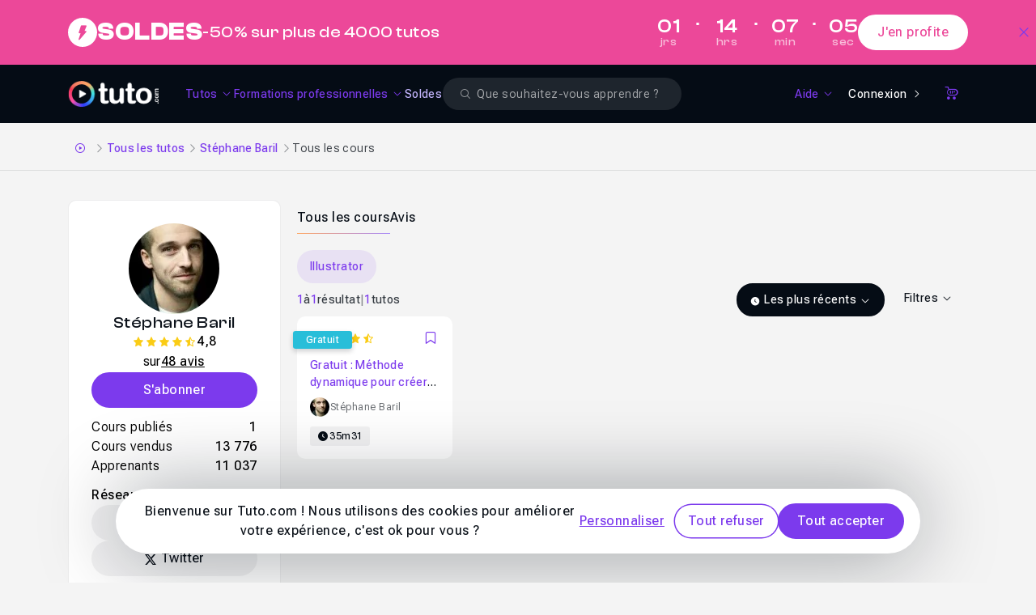

--- FILE ---
content_type: text/html; charset=UTF-8
request_url: https://fr.tuto.com/formateur/stefbaril.htm
body_size: 18903
content:
<!DOCTYPE html>
<html lang="fr">
    <head>
        <meta charset="utf-8">
        <title>Stéphane Baril formateur sur tuto.com avec 1 cours</title>
        <!-- Default favicon for browsers that do not support specific sizes or densities -->
        <link rel="icon" href="https://fr.tuto.com/favicon-light@1x.png" sizes="48x48" type="image/png">

        <script>
            if (window.matchMedia('(prefers-color-scheme: dark)').matches === true) {
                document.head.insertAdjacentHTML(
                    'beforeend',
                    '<link rel="mask-icon" href="https://fr.tuto.com/favicon-dark@1x.png" color="#050c15">' +
                    '<link rel="icon" href="https://fr.tuto.com/favicon-dark@1x.png" sizes="48x48" type="image/png">' +
                    '<link rel="icon" href="https://fr.tuto.com/favicon-dark@2x.png" sizes="96x96" type="image/png">' +
                    '<link rel="icon" href="https://fr.tuto.com/favicon-dark@3x.png" sizes="144x144" type="image/png">'
                )
            } else {
                document.head.insertAdjacentHTML(
                    'beforeend',
                    '<link rel="mask-icon" href="https://fr.tuto.com/favicon-light@1x.png" color="#ffffff">' +
                    '<link rel="icon" href="https://fr.tuto.com/favicon-light@1x.png" sizes="48x48" type="image/png">' +
                    '<link rel="icon" href="https://fr.tuto.com/favicon-light@2x.png" sizes="96x96" type="image/png">' +
                    '<link rel="icon" href="https://fr.tuto.com/favicon-light@3x.png" sizes="144x144" type="image/png">'
                )
            }
        </script>

        <meta http-equiv="Content-Type" content="text/html; charset=utf-8">
        <meta
                name="viewport"
                content="user-scalable=no,initial-scale=1.0,minimum-scale=1.0,maximum-scale=1.0,width=device-width">
        <meta
                name="mobile-web-app-capable"
                content="yes">
        <meta
                name="apple-mobile-web-app-status-bar-style"
                content="black">
        <meta
                http-equiv="X-UA-Compatible"
                content="IE=edge">

        <meta name="google-site-verification" content="bW9xD1_MgcFT9hsAXldim1uCH2Kmo5JdhMp_-jP-dN8" />

        <meta name="description" content="Stéphane Baril propose des cours depuis le 29/08/2014 et a produit 1 tuto en français. Ses formations portent sur Illustrator. À ce jour 13 776 tutos de Stéphane Baril ont été téléchargés, avec une note moyenne de 4,8/5 pour 48 votes." />
<link rel="canonical" title="Stéphane Baril formateur sur tuto.com avec 1 cours" href="https://fr.tuto.com/formateur/stefbaril.htm" />
    <script type="application/ld+json">{"@context":"https:\/\/schema.org","@type":"EducationalOrganization","@id":"https:\/\/www.wikidata.org\/wiki\/Q134875645","name":"Tuto.com","url":"https:\/\/fr.tuto.com\/","logo":"https:\/\/fr.tuto.com\/logo-bimi.svg","founder":{"@type":"Person","name":"Nicolas Chaunu","@id":"https:\/\/www.wikidata.org\/wiki\/Q134875747"},"sameAs":["https:\/\/www.linkedin.com\/school\/tuto-com\/","https:\/\/www.youtube.com\/tutoetformation","https:\/\/x.com\/tutofr","https:\/\/www.facebook.com\/tutoweecast","https:\/\/fr.trustpilot.com\/review\/fr.tuto.com","https:\/\/www.instagram.com\/cheztuto"],"foundingDate":"2009","description":"Tuto.com est une plateforme fran\u00e7aise de formation en ligne sp\u00e9cialis\u00e9e dans les comp\u00e9tences num\u00e9riques, cr\u00e9atives, techniques et IA.","address":{"@type":"PostalAddress","addressLocality":"Toulon","addressCountry":"FR"},"contactPoint":{"@type":"ContactPoint","telephone":"+33-1-84-80-80-29","email":"support@tuto.com","contactType":"customer support","availableLanguage":["French"]}}</script>
    <script type="application/ld+json">{"@context":"http:\/\/schema.org","@type":"ItemList","itemListElement":[{"@type":"ListItem","position":1,"item":{"@type":"Course","courseCode":47015,"url":"https:\/\/fr.tuto.com\/illustrator\/gratuit-methode-dynamique-pour-creer-une-carte-sous-illustrator,47015.html","name":"Gratuit : M\u00e9thode dynamique pour cr\u00e9er une carte sous Illustrator","description":"Dans ce tuto Illustrator gratuit, vous d&eacute;couvrirez une m&eacute;thode dynamique pour cr&eacute;er une carte sous Illustrator. Cette m&eacute;thode de cartographie fonctionne dans sa globalit&eacute; avec la version d&#39;Illustrator CS3 minimum (refonte des Symboles&hellip;) sinon, avec la majeure partie des versions depuis. La mise en place de cette technique est assez longue, mais son utilisation par la suite est tr&egrave;s rapide.&#8230;","image":"https:\/\/fr-images.tuto.net\/tuto\/thumb\/648\/288\/47015.jpg","isAccessibleForFree":true,"timeRequired":"PT35M31S","provider":{"@type":"Organization","name":"Tuto.com","sameAs":"https:\/\/fr.tuto.com\/"},"aggregateRating":{"@type":"AggregateRating","ratingValue":"4.7","reviewCount":48},"hasCourseInstance":[{"@type":"CourseInstance","courseMode":"Online","courseWorkload":"PT35M31S","instructor":[{"@type":"Person","name":"St\u00e9phane Baril","image":"https:\/\/images.tuto.net\/avatar\/contributor\/360\/360\/395704_originale.jpg"}]}],"offers":[{"@type":"Offer","category":"Free","priceCurrency":"EUR","price":0}]}}]}</script>
<meta name="apple-itunes-app" content="app-id=603098606" />
<link rel="preload" as="image" href="//images.tuto.net/ui/logo/tuto/logo-tuto-rvb-blanc.png" imagesrcset="//images.tuto.net/ui/logo/tuto/logo-tuto-rvb-blanc.png 1x,//images.tuto.net/ui/logo/tuto/logo-tuto-rvb-blanc@2x.png 2x,//images.tuto.net/ui/logo/tuto/logo-tuto-rvb-blanc@3x.png 3x,//images.tuto.net/ui/logo/tuto/logo-tuto-rvb-blanc@4x.png 4x" importance="high" />
<link rel="stylesheet preload prefetch" href="//static.tuto.net/tpl/v4.0/common/fonts/icons.css" as="style" type="text/css" media="all" importance="high" />
<link rel="preload" href="//static.tuto.net/tpl/v4.0/common/fonts/Roboto-flex2.woff2" as="font" type="font/woff2" importance="high" crossorigin="" />
<link rel="preload" href="//static.tuto.net/tpl/v4.0/common/fonts/ClashDisplay-Variable.woff2" as="font" type="font/woff2" importance="high" crossorigin="" />
<link rel="preload" as="image" href="//fr-images.tuto.net/tuto/thumb/412/183/47015.webp" imagesrcset="//fr-images.tuto.net/tuto/thumb/412/183/47015.webp 1x, //fr-images.tuto.net/tuto/thumb/824/366/47015.webp 2x" media="(max-width: 412px)" importance="high" fetchpriority="high" />
<link rel="preload" as="image" href="//fr-images.tuto.net/tuto/thumb/648/288/47015.webp" imagesrcset="//fr-images.tuto.net/tuto/thumb/648/288/47015.webp 1x, //fr-images.tuto.net/tuto/thumb/1296/576/47015.webp 2x" media="(min-width: 413px) and (max-width: 640px)" importance="high" fetchpriority="high" />
<link rel="preload" as="image" href="//fr-images.tuto.net/tuto/thumb/350/156/47015.webp" imagesrcset="//fr-images.tuto.net/tuto/thumb/350/156/47015.webp 1x, //fr-images.tuto.net/tuto/thumb/700/312/47015.webp 2x" media="(min-width: 641px) and (max-width: 768px)" importance="high" fetchpriority="high" />
<link rel="preload" as="image" href="//fr-images.tuto.net/tuto/thumb/312/139/47015.webp" imagesrcset="//fr-images.tuto.net/tuto/thumb/312/139/47015.webp 1x, //fr-images.tuto.net/tuto/thumb/624/278/47015.webp 2x" media="(min-width: 769px) and (max-width: 1024px)" importance="high" fetchpriority="high" />
<link rel="preload" as="image" href="//fr-images.tuto.net/tuto/thumb/294/131/47015.webp" imagesrcset="//fr-images.tuto.net/tuto/thumb/294/131/47015.webp 1x, //fr-images.tuto.net/tuto/thumb/588/262/47015.webp 2x" media="(min-width: 1025px) and (max-width: 1280px)" importance="high" fetchpriority="high" />
<link rel="preload" as="image" href="//fr-images.tuto.net/tuto/thumb/350/156/47015.webp" imagesrcset="//fr-images.tuto.net/tuto/thumb/350/156/47015.webp 1x, //fr-images.tuto.net/tuto/thumb/700/312/47015.webp 2x" media="(min-width: 1281px)" importance="high" fetchpriority="high" />

        <script type="application/javascript">
    dataLayer = [{"gtm_env":"production","tuto_url_static":"static.tuto.net","domain_language":"fr","facebookPixelID":"1649108242036252","facebookTrackingEventID":{"eventID":"1768816370-TRhpWUgY2w"}}];
</script>
    <!-- Google Tag Manager -->
    <script>(function(w,d,s,l,i){w[l]=w[l]||[];w[l].push({'gtm.start':
    new Date().getTime(),event:'gtm.js'});var f=d.getElementsByTagName(s)[0],
    j=d.createElement(s),dl=l!='dataLayer'?'&l='+l:'';j.async=true;j.src=
    'https://www.googletagmanager.com/gtm.js?id='+i+dl;f.parentNode.insertBefore(j,f);
    })(window,document,'script','dataLayer','GTM-M6W5KZ');</script>
    <!-- End Google Tag Manager -->


    <link rel="preconnect" href="https://www.gstatic.com">
    <link rel="preconnect" href="https://www.google-analytics.com">    <!-- Matomo Tag Manager -->
    <script>
        var _mtm = window._mtm = window._mtm || [];
        _mtm.push({'mtm.startTime': (new Date().getTime()), 'event': 'mtm.Start'});
        var d=document, g=d.createElement('script'), s=d.getElementsByTagName('script')[0];
        g.async=true; g.src='https://stats.tuto.com/js/container_UlgvTiYh.js'; s.parentNode.insertBefore(g,s);
    </script>
    <!-- End Matomo Tag Manager -->

        <meta name="expires" content="never" />
        <meta name="revisit-after" content="1 day" />

        <meta name="robots" content="max-image-preview:large">

        <link href="//static.tuto.net/tpl/v4.0/front/css/compiled/20260115144800-27e48c4767944df86aba4ed6e320c4ec.css" rel="stylesheet" type="text/css" media="all" />
<link href="//static.tuto.net/tpl/v4.0/common/fonts/icons.css?20260115150100" rel="stylesheet" type="text/css" media="all" />
<script type="text/javascript" src="//fr.tuto.com/js/tuto.me"></script>
<script type="text/javascript">var current_url = "https://fr.tuto.com/formateur/stefbaril.htm"; 
var tutoLang = {};
var cartItems = 0;
var sesameConfig = {cookieDomain:".tuto.com",cookieName:"tutocitronv2",googleConsentMode:true,cdn:"static.tuto.net",loadBar:true,job:[]};
window.LibraryMediator=function(){let e=!1,n=!1,a,r,t=new Promise(e=>{a=e}),i=new Promise(e=>{r=e}),o=Promise.all([t,i]);return{notifyReady:function(t){"Sesame"===t?(e=!0,a()):"GTM"===t&&(n=!0,r())},ready:o}}();
window.LibraryMediator.ready.then(() => {Sesame.init(sesameConfig);});
var staticRules = {
	'STATICURL': '//static.tuto.net/',
	'IMGURL': '//images.tuto.net/',
	'IMGFRURL': '//fr-images.tuto.net/',
	'IMGENURL': '//en-images.tuto.net/',
	'FONTURL': '//static.tuto.net/tpl/v4.0/common/fonts/',
	'LOTTIEWEBSVGURL': '//static.tuto.net/tpl/v4.0/common/js/lottie/lottie_svg.min.js',
	'LOTTIEANIMATIONSURL': {"favorite-primary":"\/\/fr.tuto.com\/public\/lottie\/bookmark-primary.json","favorite-white":"\/\/fr.tuto.com\/public\/lottie\/bookmark-white.json"},
	'STRIPEKEY': 'pk_live_kCRX1c1feWgfL69S4UfFYD1w',
};

var GlobalMap = new Map();
var itemToFocus = null;
var freeTutoUrl = 'https://fr.tuto.com/tuto-gratuit.htm'
if(typeof formConfig === "undefined") { window.formConfig = []; };  formConfig["modalExitPopup"] = [{"name":"email","rules":{"min_length":{"htmlRule":"minlength","message":"<span class=\"text-alert text-alert-error\"><span>Le champ doit contenir au moins 8 caract\u00e8res.<\/span><\/span>"},"valid_email":{"htmlRule":"pattern","message":"<span class=\"text-alert text-alert-error\"><span>Veuillez entrer une adresse e-mail valide<\/span><\/span>"},"type":{"htmlRule":"type","message":"<span class=\"text-alert text-alert-error\"><span>Veuillez entrer une adresse e-mail valide<\/span><\/span>"}}}];

if (typeof tutoLang === "undefined") {
    var tutoLang = {};
}
var tmp_ZjInohtE = []
tutoLang = {
  ...tutoLang,
  ...tmp_ZjInohtE
}</script>
    </head>
    <body class="is-mobile has-banner-top-mega overflow-x-hidden">
        <!-- Google Tag Manager (noscript) -->
    <noscript><iframe src="https://www.googletagmanager.com/ns.html?id=GTM-M6W5KZ"
    height="0" width="0" style="display:none;visibility:hidden"></iframe></noscript>
    <!-- End Google Tag Manager (noscript) -->

    <div class="ad-banner-padding"></div>

    
    <div id="banner-top-mega" class="banner-top as-banner-top asc-event cursor-pointer banner-mega bg-tuto-secondary-alpha-60"><div class="inner" data-id="1031"><div class="banner-left"><div class="banner-icon text-tuto-secondary-alpha-60"><i class="icon icon-filled-tuto-thunder"></i></div><div class="banner-title-description" data-as="link"><div class="banner-title">Soldes</div><div class="banner-description">-50% sur plus de 4000 tutos</div></div></div><div class="banner-right"><div class="banner-countdown js-countdown-container" data-as="link" data-end="2026-01-21 00:00:00"><div class="banner-countdown-digit"><span data-digit="days">01</span><small>jrs</small></div><div class="banner-countdown-separator"><span>&dot;</span></div><div class="banner-countdown-digit"><span data-digit="hours">13</span><small>hrs</small></div><div class="banner-countdown-separator"><span>&dot;</span></div><div class="banner-countdown-digit"><span data-digit="minutes">07</span><small>min</small></div><div class="banner-countdown-separator"><span>&dot;</span></div><div class="banner-countdown-digit"><span data-digit="seconds">09</span><small>sec</small></div></div><button class="btn btn-secondary btn-white btn-medium rounded-full"><span class="text-tuto-secondary-alpha-60">J'en profite</span></button></div></div><button class="btn btn-link btn-icon btn-icon-only icon-after btn-white btn-medium rounded-none" data-close="top-banner" title="Close"><span class="sr-only">Close</span><i class="icon icon-outlined-tuto-close" aria-hidden="true"></i></button></div><div class="navbar-container " id="navbar"  data-scroll-listener="tuto-main" data-parent="body"><nav class="navbar">
<button type="button"
                    class="tmm-toggle navbar-toggle"
                    aria-label="Ouvrir la navigation mobile">
                <span class="icon-bar"></span>
                <span class="icon-bar"></span>
            </button>
<div class="js-logo-area">
                <div class="tuto-logo-container js-logo">
                    <a href="/" class="navbar-tuto-logo" title="Tuto.com">
                        <picture><source srcset="//images.tuto.net/ui/logo/tuto/logo-tuto-rvb-blanc@4x.png 4x, //images.tuto.net/ui/logo/tuto/logo-tuto-rvb-blanc@3x.png 3x, //images.tuto.net/ui/logo/tuto/logo-tuto-rvb-blanc@2x.png 2x, //images.tuto.net/ui/logo/tuto/logo-tuto-rvb-blanc.png 1x" type="image/png" media="all"><img class="" alt="Tuto logo" width="130" height="38" loading="eager" fetchpriority="high" src="//images.tuto.net/ui/logo/tuto/logo-tuto-rvb-blanc.png" decoding="async"></picture>
                    </a>
                </div>
            </div>
<div class="navbar-menu">
<ul class="navbar-links">
<li class=""><button class="btn btn-link btn-white btn-medium rounded-none navbar-link-item enabled-tuto-menu has-dropdown" type="button" data-dropdown="tuto" data-icon-class="icon-outlined-tuto-tuto"><span>Tutos</span><i class="icon icon-outlined-tuto-arrow-down icon-down-rotate"></i></button></li>
<li class=""><button class="btn btn-link btn-white btn-medium rounded-none navbar-link-item enabled-tuto-menu has-dropdown" type="button" data-dropdown="formation" data-icon-class="icon-outlined-tuto-shapes"><span>Formations professionnelles</span><i class="icon icon-outlined-tuto-arrow-down icon-down-rotate"></i></button></li>
<li class=""><a class="btn btn-link btn-white btn-medium rounded-none navbar-link-item enabled-tuto-menu" href="https://fr.tuto.com/promos/" data-icon-class="icon-outlined-tuto-shapes" style="color:#C4B5FD;">Soldes</a></li>
</ul>
<div id="search-form" class="search-form-wrapper">
    <form action="https://fr.tuto.com/recherche/" method="post" autocomplete="off" data-empty-message="Veuillez renseigner un ou plusieurs mots clés pour votre recherche.">
        <div class="search-field-wrapper">
            <div class="form-group-wrapper input-glassed"><label for="search-glassed" class="form-input-label sr-only">Search</label><div class="form-input-wrapper form-input-wrapper-glassed"><i class="icon icon-filled-tuto-error-circle absolute addon-after invisible" id="search-glassed-error-icon"></i><input  id="search-glassed" type="search" name="q" placeholder="Que souhaitez-vous apprendre ?" value="" aria-describedby="search-glassed-error" size="32" class="form-input form-input-small form-input-glassed"><div class="form-input-search-icon-wrapper"><i class="icon icon-outlined-tuto-search"></i></div><div class="form-input-close-icon-wrapper invisible"><i class="icon icon-outlined-tuto-close"></i></div></div><span class="form-input-helper-container hidden" aria-live="assertive" id="search-glassed-error"></span></div>
        </div>
    </form>
</div><ul class="navbar-links-right">
<li class=""><button class="btn btn-link btn-white btn-medium rounded-none navbar-link-item enabled-tuto-menu has-dropdown" type="button" data-dropdown="help" data-icon-class="icon-outlined-tuto-help"><span>Aide</span><i class="icon icon-outlined-tuto-arrow-down icon-down-rotate"></i></button></li>
<li class=""><a class="btn btn-tertiary btn-icon icon-after inline-flex justify-center items-center btn-white btn-small rounded-full navbar-link-item" href="https://fr.tuto.com/connexion/?redirect=https://fr.tuto.com/formateur/stefbaril.htm">Connexion<i class="icon icon-outlined-tuto-arrow-right"></i></a></li>
<li class=""><a class="btn btn-link btn-icon btn-icon-only icon-after btn-white btn-small rounded-none navbar-link-item" href="https://fr.tuto.com/panier/" data-cart-link="true" title="Panier"><span class="sr-only">Panier</span><i class="icon icon-outlined-tuto-shop" aria-hidden="true"></i></a></li>
</ul>
</div>
</nav>
<div class="tuto-menu-popover js-tmd-wrapper"><div class="tuto-menu-content js-tmd-content"><div class="tuto-menu-background js-tmd-bg"></div><div class="absolute left-0 top-0"><section class="section section-tuto js-tmd-section " data-align="center" data-sizes="sm:640*1010,md:768*500,lg:1024*480,xl:1280*490,2xl:1400*490">
<div class="flyout-menu-content content">
<div data-tmm-section="tuto">
<div class="flyout-menu-row pb-6">
<div class="">
<a data-tmm-level="1" href="https://fr.tuto.com/tuto/" class="flyout-menu-big-icon-with-label-wrapper">
<span class="flyout-menu-big-icon-wrapper">
<i class="icon icon-outlined-tuto-tuto "></i>
</span>
<span class="flyout-menu-sub-title" data-tmm-data="label" data-tmm-triggerLink="tuto">Voir tous les tutos</span>
<span class="text-xs">
<i class="icon icon-outlined-tuto-arrow-right"></i>
</span>
</a>
</div>
</div>
<div class="flyout-menu-row">
<div class="flyout-menu-row-tuto">
<div class="tuto-links">
<div>
<div>
<div data-tmm-level="1" class="flyout-menu-sub-title mb-2"><span data-tmm-data="label" data-tmm-trigger-panel="creativite_design">Créativité & Design</span></div>
<div data-tmm-data="panel" data-tmm-panel="creativite_design" class="flyout-menu-list ">
<a class="btn btn-link btn-medium rounded-none flyout-menu-list-item" href="https://fr.tuto.com/tuto/photographie-retouche/" title="Photographie & Retouche">Photographie & Retouche</a>
<a class="btn btn-link btn-medium rounded-none flyout-menu-list-item" href="https://fr.tuto.com/tuto/3d/" title="3D">3D</a>
<a class="btn btn-link btn-medium rounded-none flyout-menu-list-item" href="https://fr.tuto.com/tuto/graphisme-print/" title="Graphisme & Print">Graphisme & Print</a>
<a class="btn btn-link btn-medium rounded-none flyout-menu-list-item" href="https://fr.tuto.com/tuto/video/" title="Réalisation & Montage vidéo">Réalisation & Montage vidéo</a>
<a class="btn btn-link btn-medium rounded-none flyout-menu-list-item" href="https://fr.tuto.com/tuto/audio-mao/" title="Audio & MAO">Audio & MAO</a>
<a class="btn btn-link btn-medium rounded-none flyout-menu-list-item" href="https://fr.tuto.com/tuto/dessin/" title="Dessin">Dessin</a>
<a class="btn btn-link btn-medium rounded-none flyout-menu-list-item" href="https://fr.tuto.com/tuto/animation-motion-design/" title="Animation & Motion design">Animation & Motion design</a>
<a class="btn btn-link btn-medium rounded-none flyout-menu-list-item" href="https://fr.tuto.com/tuto/ux-ui-design/" title="UX/UI design">UX/UI design</a>
<a class="btn btn-link btn-medium rounded-none flyout-menu-list-item" href="https://fr.tuto.com/tuto/digital-painting/" title="Digital painting">Digital painting</a>
<a class="btn btn-link btn-medium rounded-none flyout-menu-list-item" href="https://fr.tuto.com/tuto/cao/" title="CAO">CAO</a>
</div>
</div>
<div>
<div data-tmm-level="1" class="flyout-menu-sub-title mb-2"><span data-tmm-data="label" data-tmm-trigger-panel="developpement_it">Développement & IT</span></div>
<div data-tmm-data="panel" data-tmm-panel="developpement_it" class="flyout-menu-list ">
<a class="btn btn-link btn-medium rounded-none flyout-menu-list-item" href="https://fr.tuto.com/tuto/web/" title="Web">Web</a>
<a class="btn btn-link btn-medium rounded-none flyout-menu-list-item" href="https://fr.tuto.com/tuto/programmation/" title="Programmation">Programmation</a>
<a class="btn btn-link btn-medium rounded-none flyout-menu-list-item" href="https://fr.tuto.com/tuto/systeme-d-exploitation/" title="Système d'exploitation">Système d'exploitation</a>
<a class="btn btn-link btn-medium rounded-none flyout-menu-list-item" href="https://fr.tuto.com/tuto/serveur-administration-systemes/" title="Serveur & Administration Systèmes">Serveur & Administration Systèmes</a>
<a class="btn btn-link btn-medium rounded-none flyout-menu-list-item" href="https://fr.tuto.com/tuto/domotique-objets-connectes/" title="Domotique et Objets Connectés">Domotique et Objets Connectés</a>
<a class="btn btn-link btn-medium rounded-none flyout-menu-list-item" href="https://fr.tuto.com/tuto/game-design/" title="Game Design">Game Design</a>
</div>
</div>
<div>
<div data-tmm-level="1" class="flyout-menu-sub-title mb-2"><span data-tmm-data="label" data-tmm-trigger-panel="business_marketing">Business & Marketing</span></div>
<div data-tmm-data="panel" data-tmm-panel="business_marketing" class="flyout-menu-list ">
<a class="btn btn-link btn-medium rounded-none flyout-menu-list-item" href="https://fr.tuto.com/tuto/bureautique/" title="Bureautique">Bureautique</a>
<a class="btn btn-link btn-medium rounded-none flyout-menu-list-item" href="https://fr.tuto.com/tuto/ecommerce-emarketing/" title="Ecommerce & Emarketing">Ecommerce & Emarketing</a>
<a class="btn btn-link btn-medium rounded-none flyout-menu-list-item" href="https://fr.tuto.com/tuto/droit-numerique/" title="Droit Numérique">Droit Numérique</a>
<a class="btn btn-link btn-medium rounded-none flyout-menu-list-item" href="https://fr.tuto.com/tuto/business/" title="Business">Business</a>
</div>
</div>
<div>
<div data-tmm-level="1" class="flyout-menu-sub-title mb-2"><span data-tmm-data="label" data-tmm-trigger-panel="autres">Autres</span></div>
<div data-tmm-data="panel" data-tmm-panel="autres" class="flyout-menu-list ">
<a class="btn btn-link btn-medium rounded-none flyout-menu-list-item" href="https://fr.tuto.com/tuto/no-code/" title="No Code">No Code</a>
<a class="btn btn-link btn-medium rounded-none flyout-menu-list-item" href="https://fr.tuto.com/tuto/ia-generative/" title="IA Générative">IA Générative</a>
</div>
</div>
</div>
</div>
<div class="divider">
</div>
<div class="tuto-tags">
<div>
<div class="flyout-menu-sub-title mb-3">Logiciels populaires</div>
<div class="flyout-menu-sub-tags-block">
<a class="tag tag-link cursor-pointer tag tag-xs tag-link" href="/photoshop/">Photoshop</a>
<a class="tag tag-link cursor-pointer tag tag-xs tag-link" href="/after-effects/">After Effects</a>
<a class="tag tag-link cursor-pointer tag tag-xs tag-link" href="/blender/">Blender</a>
<a class="tag tag-link cursor-pointer tag tag-xs tag-link" href="/illustrator/">Illustrator</a>
<a class="tag tag-link cursor-pointer tag tag-xs tag-link" href="/sketchup/">SketchUp</a>
<a class="tag tag-link cursor-pointer tag tag-xs tag-link" href="/excel/">Excel</a>
<a class="tag tag-link cursor-pointer tag tag-xs tag-link" href="/lightroom/">Lightroom</a>
<a class="tag tag-link cursor-pointer tag tag-xs tag-link" href="/premiere/">Premiere</a>
<a class="tag tag-link cursor-pointer tag tag-xs tag-link" href="/affinity-photo/">Affinity Photo</a>
<a class="tag tag-link cursor-pointer tag tag-xs tag-link" href="/cinema-4d/">Cinema 4D</a>
</div>
<div class="flyout-menu-sub-title mb-3">Technos populaires</div>
<div class="flyout-menu-sub-tags-block">
<a class="tag tag-link cursor-pointer tag tag-xs tag-link" href="/css/">CSS</a>
<a class="tag tag-link cursor-pointer tag tag-xs tag-link" href="/javascript/">JavaScript</a>
<a class="tag tag-link cursor-pointer tag tag-xs tag-link" href="/html/">HTML</a>
<a class="tag tag-link cursor-pointer tag tag-xs tag-link" href="/php/">Php</a>
<a class="tag tag-link cursor-pointer tag tag-xs tag-link" href="/wordpress/">WordPress</a>
<a class="tag tag-link cursor-pointer tag tag-xs tag-link" href="/virtualbox/">VirtualBox</a>
<a class="tag tag-link cursor-pointer tag tag-xs tag-link" href="/react/">React</a>
<a class="tag tag-link cursor-pointer tag tag-xs tag-link" href="/jquery/">jQuery</a>
<a class="tag tag-link cursor-pointer tag tag-xs tag-link" href="/bootstrap/">Bootstrap</a>
<a class="tag tag-link cursor-pointer tag tag-xs tag-link" href="/laravel/">Laravel</a>
</div>
</div>
</div>
</div>
</div>
<div class="flyout-menu-separator"></div>
<div class="flyout-menu-row">
<div class="flex gap-x-4 items-center">
<div data-tmm-bottom>
<a class="btn btn-primary btn-white btn-small rounded-full inline-block" href="https://fr.tuto.com/abonnements/">Abonnement Tuto.com</a>
</div>
<div>
<span class="flyout-menu-bottom-line">Formez-vous toute l’année en illimité 🔥</span>
</div>
</div>
</div>
</div>
</div>
</section>
<section class="section section-formation js-tmd-section " data-align="left" data-sizes="sm:370*400,md:370*400,lg:370*470,xl:320*470,2xl:320*470">
<div class="flyout-menu-content content">
<div data-tmm-section="formation">
<div class="flyout-menu-row pb-6">
<div class="">
<a data-tmm-level="1" href="https://fr.tuto.com/parcours-pro.htm" class="flyout-menu-big-icon-with-label-wrapper">
<span class="flyout-menu-big-icon-wrapper">
<i class="icon icon-outlined-tuto-shapes "></i>
</span>
<span class="flyout-menu-sub-title" data-tmm-data="label" data-tmm-triggerLink="tuto">Voir toutes les formations</span>
<span class="text-xs">
<i class="icon icon-outlined-tuto-arrow-right"></i>
</span>
</a>
</div>
</div>
<div class="flyout-menu-row">
<div class="flex gap-x-8">
<div class="w-full">
<div>
<div>
<div data-tmm-level="1" class="flyout-menu-sub-title mb-2"><span data-tmm-data="label" data-tmm-trigger-panel="jobs">Les plus suivies</span></div>
<div data-tmm-data="panel" data-tmm-panel="jobs" class="flyout-menu-list ">
<a class="btn btn-link btn-medium rounded-none flyout-menu-list-item" href="https://fr.tuto.com/formation-photographe.htm" title="Photographe CPF"><span class="can-crop">Photographe</span> <span class="cpf-label">CPF</span></a>
<a class="btn btn-link btn-medium rounded-none flyout-menu-list-item" href="https://fr.tuto.com/formation-design-graphique.htm" title="Design Graphique CPF CPF"><span class="can-crop">Design Graphique CPF</span> <span class="cpf-label">CPF</span></a>
<a class="btn btn-link btn-medium rounded-none flyout-menu-list-item" href="https://fr.tuto.com/formation-digital-painter.htm" title="Digital Painter CPF"><span class="can-crop">Digital Painter</span> <span class="cpf-label">CPF</span></a>
<a class="btn btn-link btn-medium rounded-none flyout-menu-list-item" href="https://fr.tuto.com/formation-videaste.htm" title="Vidéaste CPF"><span class="can-crop">Vidéaste</span> <span class="cpf-label">CPF</span></a>
<a class="btn btn-link btn-medium rounded-none flyout-menu-list-item" href="https://fr.tuto.com/formation-graphiste-illustrator.htm" title="Graphiste Illustrator CPF"><span class="can-crop">Graphiste Illustrator</span> <span class="cpf-label">CPF</span></a>
<a class="btn btn-link btn-medium rounded-none flyout-menu-list-item" href="https://fr.tuto.com/formation-graphiste-photoshop.htm" title="Graphiste Photoshop CPF"><span class="can-crop">Graphiste Photoshop</span> <span class="cpf-label">CPF</span></a>
<a class="btn btn-link btn-medium rounded-none flyout-menu-list-item" href="https://fr.tuto.com/formation-developpeur-cpf-front-end.htm" title="Développeur Web Front-End éligible CPF CPF"><span class="can-crop">Développeur Web Front-End éligible CPF</span> <span class="cpf-label">CPF</span></a>
</div>
</div>
</div>
</div>
</div>
</div>
</div>
</div>
</section>
<section class="section section-help js-tmd-section " data-align="right" data-sizes="sm:300*270,md:300*270,lg:300*270,xl:300*270,2xl:300*270">
<div class="flyout-menu-content content">
<div data-tmm-section="help">
<div class="flyout-menu-row">
<div class="">
<div>
<div>
<div data-tmm-level="1" class="flyout-menu-sub-title mb-2"><span data-tmm-data="label" data-tmm-trigger-panel="help">Besoin d'aide ?</span></div>
<div data-tmm-data="panel" data-tmm-panel="help" class="flyout-menu-list ">
<a class="btn btn-link btn-medium rounded-none flyout-menu-list-item" href="https://aide.tuto.com/questions-frequentes" title="Les questions fréquentes">Les questions fréquentes</a>
<a class="btn btn-link btn-medium rounded-none flyout-menu-list-item" href="https://fr.tuto.com/proposer-un-cours.htm" title="Proposer un cours">Proposer un cours</a>
<a class="btn btn-link btn-medium rounded-none flyout-menu-list-item" href="https://aide.tuto.com/" title="Aide en ligne">Aide en ligne</a>
<a class="btn btn-link btn-medium rounded-none flyout-menu-list-item" href="https://aide.tuto.com/fr/articles/133750-contacter-l-equipe" title="Contacter l’équipe">Contacter l’équipe</a>
<a class="btn btn-link btn-medium rounded-none flyout-menu-list-item" href="https://aide.tuto.com/pour-un-bon-depart/pourquoi-se-former-sur-tutocom" title="Pourquoi vous former sur Tuto.com ?">Pourquoi vous former sur Tuto.com ?</a>
<a class="btn btn-link btn-medium rounded-none flyout-menu-list-item" href="https://fr.tuto.com/app/" title="Télécharger nos applications">Télécharger nos applications</a>
</div>
</div>
</div>
</div>
</div>
</div>
</div>
</section>
</div></div><span class="tuto-menu-caret js-tmd-caret"></span></div>    <div class="mobile-buttons" style="display:none">
        <button class="btn btn-link btn-icon btn-icon-only icon-after btn-white btn-large rounded-none" type="button" data-tmms-action="open" data-tmms-target="search-menu" title="Recherche"><span class="sr-only">Recherche</span><i class="icon icon-outlined-tuto-search" aria-hidden="true"></i></button>
        <a class="btn btn-link btn-icon btn-icon-only icon-after btn-white btn-large rounded-none" href="https://fr.tuto.com/connexion/?redirect=https://fr.tuto.com/formateur/stefbaril.htm" title="USER"><span class="sr-only">USER</span><i class="icon icon-outlined-tuto-user" aria-hidden="true"></i></a>
        <a class="btn btn-link btn-icon btn-icon-only icon-after btn-white btn-large rounded-none" href="https://fr.tuto.com/panier/" data-cart-link="true" title="Panier"><span class="sr-only">Panier</span><i class="icon icon-outlined-tuto-shop" aria-hidden="true"></i></a>
    </div></div>

<div id="tuto-main" class="profile-page">

    <div class="breadcrumb-border">
<div class="breadcrumb">
<nav aria-label="Breadcrumb" class="breadcrumb-inner">
<div class="breadcrumb-item breadcrumb-start">
<a class="btn btn-link btn-icon btn-icon-only icon-after btn-black btn-xs rounded-none breadcrumb-start" href="/" title="Tuto.com"><span class="sr-only">Tuto.com</span><i class="icon icon-logo-symbol" aria-hidden="true"></i></a>
</div>
<span class="breadcrumb-separator" aria-hidden="true"><i class="icon icon-outlined-tuto-arrow-right"></i></span>
<div class="breadcrumb-item">
<a class="btn btn-link btn-black btn-medium rounded-none font-medium" href="https://fr.tuto.com/tuto/">Tous les tutos</a>
</div>
<span class="breadcrumb-separator" aria-hidden="true"><i class="icon icon-outlined-tuto-arrow-right"></i></span>
<div class="breadcrumb-item">
<a class="btn btn-link btn-black btn-medium rounded-none font-medium" href="https://fr.tuto.com/formateur/stefbaril.htm">Stéphane Baril</a>
</div>
<span class="breadcrumb-separator" aria-hidden="true"><i class="icon icon-outlined-tuto-arrow-right"></i></span>
<div class="breadcrumb-item breadcrumb-end">
<span class="breadcrumb-current" aria-current="page">Tous les cours</span>
</div>
</nav>
</div>
</div>

    <div class="container-bg">
        <section class="container-fluid mx-auto">
            <div class="profile-content">
                <div class="profile-content-aside">
                    <div class="contributor-pane">
    <div class="contributor-aside-flex">
        <picture><source srcset="//images.tuto.net/avatar/contributor/112/112/395704_originale.webp 1x, //images.tuto.net/avatar/contributor/224/224/395704_originale.webp 2x, //images.tuto.net/avatar/contributor/336/336/395704_originale.webp 3x" type="image/webp" media="all"><source srcset="//images.tuto.net/avatar/contributor/112/112/395704_originale.jpg 1x, //images.tuto.net/avatar/contributor/224/224/395704_originale.jpg 2x, //images.tuto.net/avatar/contributor/336/336/395704_originale.jpg 3x" type="image/jpeg" media="all"><img class="rounded-full" alt="Stéphane Baril" loading="eager" width="112" height="112" src="//images.tuto.net/avatar/contributor/112/112/395704_originale.jpg" decoding="async" fetchpriority="low"></picture>        <div class="contributor-name">
            <div class="tooltip-container tooltip-neutral tooltip-bottom"><h1 class="heading text-xl black" data-tooltip-id="contributor-name-tooltip">Stéphane Baril</h1><div class="tooltip tooltip-arrow-center" id="tuto-title-tooltip" data-width-gap="none" data-position="bottom" data-alignment="center" role="tooltip">Stéphane Baril</div></div>        </div>
                <div class="contributor-rating">
            <div class="contributor-rating-stars-score">
                <div class="inline-flex"><i class="icon icon-filled-tuto-star text-tuto-secondary-gamma-50"></i><i class="icon icon-filled-tuto-star text-tuto-secondary-gamma-50"></i><i class="icon icon-filled-tuto-star text-tuto-secondary-gamma-50"></i><i class="icon icon-filled-tuto-star text-tuto-secondary-gamma-50"></i><i class="icon  icon-filled-tuto-star-half text-tuto-secondary-gamma-50"></i><span class="sr-only">4.8</span></div>                <div class="text-base font-medium">4,8</div>            </div>
            <div class="contributor-rating-total-label">
                <span>sur</span>
                <a class="btn btn-link btn-inline btn-black btn-medium rounded-none" href="https://fr.tuto.com/formateur/stefbaril-avis.htm">48 avis</a>            </div>
        </div>
                <div class="contributor-subscribe">
            <a class="btn btn-tertiary btn-black btn-medium rounded-full w-full text-center button-unsubscribe hidden" href="https://fr.tuto.com/formateur/stefbaril.htm" data-onclick="subscribeContributor" data-contributor-id="395704" data-action="unsubscribe">Abonné(e)</a><a class="btn btn-primary btn-medium rounded-full w-full text-center button-subscribe block" href="https://fr.tuto.com/formateur/stefbaril.htm" data-onclick="subscribeContributor" data-contributor-id="395704" data-action="subscribe">S'abonner</a>        </div>
                <div class="contributor-stats">
            <div>
                <span>Cours publiés</span>
                <span>1</span>
            </div>
            <div>
                                <span>Cours vendus</span>
                <span>13 776</span>
                            </div>
            <div>
                <span>Apprenants</span>
                <span>11 037</span>
            </div>
        </div>
                <div class="contributor-network">
            <div class="contributor-network-title">Réseaux</div>
            <a class="tag tag-filter tag-black w-full text-center js-tag" href="https://www.behance.net/sbaril" target="_tab">Site web</a><a class="tag tag-filter tag-black w-full text-center js-tag" href="https://twitter.com/sbaril" target="_tab"><i class="icon icon-common-x"></i> Twitter</a>        </div>
            </div>
</div>
                </div>
                <div class="profile-content-main">
                    <div class="tabs-wrapper"><div class="relative"><ul class="tabs-container"><li class="tab-item tab-item-active"><a href="#content-all-courses" class="tab-item-link tab-item-light" tabindex=-1 data-tab-id="tab-all-courses" id="tab-all-courses" data-tab-action="openUrl" data-tab-action-params="url://fr.tuto.com/formateur/stefbaril.htm">Tous les cours</a></li><li class="tab-item "><a href="#content-reviews" class="tab-item-link tab-item-light" tabindex=-1 data-tab-id="tab-reviews" id="tab-reviews" data-tab-action="openUrl" data-tab-action-params="url://fr.tuto.com/formateur/stefbaril-avis.htm">Avis</a></li></ul><span class="tabs-underline hidden"></span></div><div class="tabs-content-wrapper js-tabs-content-wrapper"><div class="tab-content-panel content-is-active" id="content-all-courses"></div><div class="tab-content-panel" id="content-reviews"></div></div></div>                    <template id="search-filter-panel-template">
<div class="filter-panel" id="search-filter-panel">
    <div class="filter-panel-top">
        <div class="heading text-3xl text-fluid black filter-panel-title">__Filtres__</div>        <button class="btn btn-link btn-icon btn-icon-only icon-after btn-black btn-medium rounded-none filter-panel-close" data-action="close-filter-panel" title="__FERMER__"><span class="sr-only">__FERMER__</span><i class="icon icon-outlined-tuto-close" aria-hidden="true"></i></button>    </div>
    <div class="filter-panel-content">
        <template id="filter-panel-drawer-template">
            <div class="filter-panel-drawer">
                <div class="filter-panel-drawer-header">
                    <div class="heading text-base text-fluid black filter-panel-drawer-title font-sans">__REPLACE_ME__</div>                    <i class="icon icon-outlined-tuto-arrow-down icon-rotate"></i>                </div>
                <div class="filter-panel-drawer-content"><ul></ul></div>
            </div>
        </template>
    </div>
    <div class="filter-panel-bottom">
        <button class="btn btn-primary btn-medium rounded-full filter-panel-submit" data-action="submit-filter-panel" fullWidth>Appliquer</button>        <button class="btn btn-secondary btn-medium rounded-full filter-panel-submit" data-action="close-filter-panel" fullWidth>Annuler</button>    </div>
</div>
</template>
<div class="tuto-grid-content">
            <div class="tuto-grid-tags">
            <div class="inner">
                
<section class="grid-tags-carousel-wrapper carousel-gradient-right carousel-gradient-left before:opacity-0 after:opacity-100 js-carousel-main-wrapper"  id="grid-tags-carousel" data-carousel-type="grid-tags" data-button-visibility="auto" data-carousel-direction="horizontal" aria-roledescription="carousel" aria-label="Carousel">
    <div class="carousel-nav-button carousel-nav-prev hidden">
        <button class="btn btn-link btn-icon btn-icon-only icon-after btn-purple btn-medium rounded-none js-carousel-nav-prev" title="précédent"><span class="sr-only">précédent</span><i class="icon icon-outlined-tuto-arrow-left" aria-hidden="true"></i></button>
</div>
    <div class="grid-tags-content-container js-carousel-sliding-container" aria-live="polite">
        <a class="tag tag-filter tag-small js-carousel-item-wrapper" href="https://fr.tuto.com/formateur/stefbaril.htm?s=2" title="Illustrator">Illustrator</a>
    </div>
    <div class="carousel-nav-button carousel-nav-next hidden">
        <button class="btn btn-link btn-icon btn-icon-only icon-after btn-purple btn-medium rounded-none js-carousel-nav-next" title="suivant"><span class="sr-only">suivant</span><i class="icon icon-outlined-tuto-arrow-right" aria-hidden="true"></i></button>
</div>
</section>
            </div>
        </div>
        <div class="tuto-grid-top">
                    <div class="tuto-grid-pagination-label">
            <div class="pagination-count-wrapper"><span class="pagination-count-item">1</span><span>à</span><span class="pagination-count-item">1</span><span>résultat</span><span class="pagination-count-separator">|</span><span class="pagination-count-item">1</span><span>tutos</span></div>            </div>                <div class="tuto-grid-filters"><div class="dropdown tuto-dropdown is-select-on-small-screens dropdown-right dropdown-select dropdown-secondary dropdown-small" id="dropdown-tutos-loop-sort-dropdown"  data-hierarchy="secondary" data-size="small" data-name="o" data-redirect="GET">
<div class="dropdown-trigger">
<div class="form-group-wrapper"><label for="select-tutos-loop-sort-dropdown" class="form-input-label">Trier par</label><div class="form-input-wrapper"> <select  id="select-tutos-loop-sort-dropdown" name="o" onchange="window.location.href=this.value;" aria-describedby="select-tutos-loop-sort-dropdown-error" class="form-input form-input-medium xl:hidden as-btn as-btn--small as-btn--secondary as-btn--small"><option value="https://fr.tuto.com/formateur/stefbaril.htm?o=2" label="Les plus récents" selected="selected">Les plus récents</option><option value="https://fr.tuto.com/formateur/stefbaril.htm?o=1" label="Les plus suivis">Les plus suivis</option><option value="https://fr.tuto.com/formateur/stefbaril.htm?o=3" label="Les mieux notés">Les mieux notés</option></select><div class="form-input-arrow-down-icon-wrapper"><i class="icon icon-outlined-tuto-arrow-down"></i></div></div></div><button class="btn btn-secondary btn-icon icon-before inline-flex justify-center items-center btn-icon icon-after inline-flex justify-center items-center btn-small rounded-full hidden-on-small-screens" type="button"><i class="icon icon-filled-tuto-time"></i><span data-current>Les plus récents</span><i class="icon icon-outlined-tuto-arrow-down"></i></button>
</div>
<div class="dropdown-content">
<div class="dropdown-inner">
<ul data-type="select" data-caret-position="right">
<li class="dropdown-section-item">
<button class="btn btn-link btn-icon icon-before inline-flex justify-center items-center btn-black btn-small rounded-none selected" type="button" data-select-id="select-tutos-loop-sort-dropdown" data-action="set-option" data-value="https://fr.tuto.com/formateur/stefbaril.htm?o=2"><i class="icon icon-filled-tuto-time"></i>Les plus récents</button>
</li>
<li class="dropdown-section-item">
<button class="btn btn-link btn-icon icon-before inline-flex justify-center items-center btn-black btn-small rounded-none" type="button" data-select-id="select-tutos-loop-sort-dropdown" data-action="set-option" data-value="https://fr.tuto.com/formateur/stefbaril.htm?o=1"><i class="icon icon-outlined-tuto-trending"></i>Les plus suivis</button>
</li>
<li class="dropdown-section-item">
<button class="btn btn-link btn-icon icon-before inline-flex justify-center items-center btn-black btn-small rounded-none" type="button" data-select-id="select-tutos-loop-sort-dropdown" data-action="set-option" data-value="https://fr.tuto.com/formateur/stefbaril.htm?o=3"><i class="icon icon-filled-tuto-star"></i>Les mieux notés</button>
</li>
</ul>
</div>
</div>
</div>
<div class="dropdown tuto-dropdown dropdown-right dropdown-filter dropdown-tertiary dropdown-black dropdown-small" id="dropdown-tuto-search-filters"  data-name="tutorial_grid_filter" data-redirect="GET">
<div class="dropdown-trigger">
<div class="form-group-wrapper"><label for="select-tuto-search-filters" class="form-input-label">Trier par</label><div class="form-input-wrapper"> <select  id="select-tuto-search-filters" name="tutorial_grid_filter" onchange="window.location.href=this.value;" aria-describedby="select-tuto-search-filters-error" class="form-input form-input-medium hidden"><option value="1" label="Gratuit">Gratuit</option><option value="1" label="En promo">En promo</option><option value="10" label="Débutant">Débutant</option><option value="20" label="Intermédiaire">Intermédiaire</option><option value="30" label="Avancé">Avancé</option><option value="0-15" label="<15min"><15min</option><option value="15-30" label="15-30min">15-30min</option><option value="30-60" label="30-60min">30-60min</option><option value="60" label=">60min">>60min</option><option value="fr" label="Français">Français</option><option value="en" label="Anglais">Anglais</option></select><div class="form-input-arrow-down-icon-wrapper"><i class="icon icon-outlined-tuto-arrow-down"></i></div></div></div><button class="btn btn-tertiary btn-icon icon-after inline-flex justify-center items-center btn-black btn-small rounded-full" type="button">Filtres <i class="icon icon-outlined-tuto-arrow-down"></i></button>
</div>
<div class="dropdown-content">
<div class="dropdown-inner">
<ul data-type="filter" data-caret-position="right">
<li class="dropdown-section-title js-toggle-dropdown-section" data-idx="0">
Type
<i class="icon icon-outlined-tuto-arrow-down ml-auto"></i>
</li>
<li class="dropdown-section-content" data-idx="0">
<ul>
<li class="dropdown-section-item">
<div class="form-group-wrapper input-black"><div class="form-choice-wrapper"><input  type="checkbox" name="ft" class="form-input form-input-xs" id="t-free" value="1" data-action="set-filter"><label for="t-free" class="form-group-label">Gratuit</label></div><span class="form-input-helper-container hidden" aria-live="assertive" id="ft-error"></span></div>
</li>
<li class="dropdown-section-item">
<div class="form-group-wrapper input-black"><div class="form-choice-wrapper"><input  type="checkbox" name="pr" class="form-input form-input-xs" id="t-sales" value="1" data-action="set-filter"><label for="t-sales" class="form-group-label">En promo</label></div><span class="form-input-helper-container hidden" aria-live="assertive" id="pr-error"></span></div>
</li>
</ul>
</li>
<li class="dropdown-section-separator"></li>
<li class="dropdown-section-title js-toggle-dropdown-section" data-idx="1">
Niveau
<i class="icon icon-outlined-tuto-arrow-down ml-auto"></i>
</li>
<li class="dropdown-section-content" data-idx="1">
<ul>
<li class="dropdown-section-item">
<div class="form-group-wrapper input-black"><div class="form-choice-wrapper"><input  type="checkbox" name="le[]" class="form-input form-input-xs" id="l-beginner" value="10" data-action="set-filter"><label for="l-beginner" class="form-group-label">Débutant</label></div><span class="form-input-helper-container hidden" aria-live="assertive" id="le[]-error"></span></div>
</li>
<li class="dropdown-section-item">
<div class="form-group-wrapper input-black"><div class="form-choice-wrapper"><input  type="checkbox" name="le[]" class="form-input form-input-xs" id="l-intermediate" value="20" data-action="set-filter"><label for="l-intermediate" class="form-group-label">Intermédiaire</label></div><span class="form-input-helper-container hidden" aria-live="assertive" id="le[]-error"></span></div>
</li>
<li class="dropdown-section-item">
<div class="form-group-wrapper input-black"><div class="form-choice-wrapper"><input  type="checkbox" name="le[]" class="form-input form-input-xs" id="l-advanced" value="30" data-action="set-filter"><label for="l-advanced" class="form-group-label">Avancé</label></div><span class="form-input-helper-container hidden" aria-live="assertive" id="le[]-error"></span></div>
</li>
</ul>
</li>
<li class="dropdown-section-separator"></li>
<li class="dropdown-section-title js-toggle-dropdown-section" data-idx="2">
Durée
<i class="icon icon-outlined-tuto-arrow-down ml-auto"></i>
</li>
<li class="dropdown-section-content" data-idx="2">
<ul>
<li class="dropdown-section-item">
<div class="form-group-wrapper input-black"><div class="form-choice-wrapper"><input  type="checkbox" name="d[]" class="form-input form-input-xs" id="d-0" value="0-15" data-action="set-filter"><label for="d-0" class="form-group-label"><15min</label></div><span class="form-input-helper-container hidden" aria-live="assertive" id="d[]-error"></span></div>
</li>
<li class="dropdown-section-item">
<div class="form-group-wrapper input-black"><div class="form-choice-wrapper"><input  type="checkbox" name="d[]" class="form-input form-input-xs" id="d-1" value="15-30" data-action="set-filter"><label for="d-1" class="form-group-label">15-30min</label></div><span class="form-input-helper-container hidden" aria-live="assertive" id="d[]-error"></span></div>
</li>
<li class="dropdown-section-item">
<div class="form-group-wrapper input-black"><div class="form-choice-wrapper"><input  type="checkbox" name="d[]" class="form-input form-input-xs" id="d-2" value="30-60" data-action="set-filter"><label for="d-2" class="form-group-label">30-60min</label></div><span class="form-input-helper-container hidden" aria-live="assertive" id="d[]-error"></span></div>
</li>
<li class="dropdown-section-item">
<div class="form-group-wrapper input-black"><div class="form-choice-wrapper"><input  type="checkbox" name="d[]" class="form-input form-input-xs" id="d-3" value="60" data-action="set-filter"><label for="d-3" class="form-group-label">>60min</label></div><span class="form-input-helper-container hidden" aria-live="assertive" id="d[]-error"></span></div>
</li>
</ul>
</li>
<li class="dropdown-section-separator"></li>
<li class="dropdown-section-title js-toggle-dropdown-section" data-idx="3">
Langue
<i class="icon icon-outlined-tuto-arrow-down ml-auto"></i>
</li>
<li class="dropdown-section-content" data-idx="3">
<ul>
<li class="dropdown-section-item">
<div class="form-group-wrapper input-black"><div class="form-choice-wrapper"><input  type="checkbox" name="lg[]" class="form-input form-input-xs" id="t-language-fr" value="fr" data-action="set-filter"><label for="t-language-fr" class="form-group-label">Français</label></div><span class="form-input-helper-container hidden" aria-live="assertive" id="lg[]-error"></span></div>
</li>
<li class="dropdown-section-item">
<div class="form-group-wrapper input-black"><div class="form-choice-wrapper"><input  type="checkbox" name="lg[]" class="form-input form-input-xs" id="t-language-en" value="en" data-action="set-filter"><label for="t-language-en" class="form-group-label">Anglais</label></div><span class="form-input-helper-container hidden" aria-live="assertive" id="lg[]-error"></span></div>
</li>
</ul>
</li>
<li class="dropdown-section-separator"></li>
</ul>
</div>
</div>
</div>
</div>    </div>    <div class="tuto-grid-tutorials">
        <article class="card js-card js-carousel-item-wrapper card-tuto" data-card-type="tuto"><div class="card-thumb js-card-thumb"><picture><source srcset="//fr-images.tuto.net/tuto/thumb/412/183/47015.webp 1x, //fr-images.tuto.net/tuto/thumb/824/366/47015.webp 1.1x" type="image/webp" media="(max-width: 412px)"><source srcset="//fr-images.tuto.net/tuto/thumb/412/183/47015.jpg 1x, //fr-images.tuto.net/tuto/thumb/824/366/47015.jpg 1.1x" type="image/jpeg" media="(max-width: 412px)"><source srcset="//fr-images.tuto.net/tuto/thumb/648/288/47015.webp 1x, //fr-images.tuto.net/tuto/thumb/1296/576/47015.webp 1.1x" type="image/webp" media="(max-width: 640px)"><source srcset="//fr-images.tuto.net/tuto/thumb/648/288/47015.jpg 1x, //fr-images.tuto.net/tuto/thumb/1296/576/47015.jpg 1.1x" type="image/jpeg" media="(max-width: 640px)"><source srcset="//fr-images.tuto.net/tuto/thumb/350/156/47015.webp 1x, //fr-images.tuto.net/tuto/thumb/700/312/47015.webp 1.1x" type="image/webp" media="(max-width: 768px)"><source srcset="//fr-images.tuto.net/tuto/thumb/350/156/47015.jpg 1x, //fr-images.tuto.net/tuto/thumb/700/312/47015.jpg 1.1x" type="image/jpeg" media="(max-width: 768px)"><source srcset="//fr-images.tuto.net/tuto/thumb/312/139/47015.webp 1x, //fr-images.tuto.net/tuto/thumb/624/278/47015.webp 1.1x" type="image/webp" media="(max-width: 1024px)"><source srcset="//fr-images.tuto.net/tuto/thumb/312/139/47015.jpg 1x, //fr-images.tuto.net/tuto/thumb/624/278/47015.jpg 1.1x" type="image/jpeg" media="(max-width: 1024px)"><source srcset="//fr-images.tuto.net/tuto/thumb/294/131/47015.webp 1x, //fr-images.tuto.net/tuto/thumb/588/262/47015.webp 1.1x" type="image/webp" media="(max-width: 1280px)"><source srcset="//fr-images.tuto.net/tuto/thumb/294/131/47015.jpg 1x, //fr-images.tuto.net/tuto/thumb/588/262/47015.jpg 1.1x" type="image/jpeg" media="(max-width: 1280px)"><source srcset="//fr-images.tuto.net/tuto/thumb/350/156/47015.webp 1x, //fr-images.tuto.net/tuto/thumb/700/312/47015.webp 1.1x" type="image/webp" media="all"><source srcset="//fr-images.tuto.net/tuto/thumb/350/156/47015.jpg 1x, //fr-images.tuto.net/tuto/thumb/700/312/47015.jpg 1.1x" type="image/jpeg" media="all"><img class="rounded-t-lg absolute top-0 left-0 w-full h-full object-cover" alt="Gratuit : Méthode dynamique pour créer une carte sous Illustrator" width="648" height="288" src="//fr-images.tuto.net/tuto/thumb/648/288/47015.jpg" loading="eager" fetchpriority="high" decoding="sync"></picture><span class="card-thumb-overlay"><i class="icon icon-filled-tuto-play text-white text-2xl"></i></span><div class="absolute top-4 -left-[0.3125rem]"><span class="badge badge-solid badge-secondary-delta badge-xs badge-shadow">Gratuit</span></div></div><div class="card-rating-favorite card-tuto-info"><div class="inline-flex"><i class="icon icon-filled-tuto-star text-tuto-secondary-gamma-50"></i><i class="icon icon-filled-tuto-star text-tuto-secondary-gamma-50"></i><i class="icon icon-filled-tuto-star text-tuto-secondary-gamma-50"></i><i class="icon icon-filled-tuto-star text-tuto-secondary-gamma-50"></i><i class="icon  icon-filled-tuto-star-half text-tuto-secondary-gamma-50"></i><span class="sr-only">4.7291666666667</span></div><button class="btn btn-link btn-icon btn-icon-only icon-after btn-black btn-medium rounded-none card-tuto-bookmark ml-auto js-card-button" data-id-tuto="47015" title="Favori"><span class="sr-only">Favori</span><i class="icon icon-outlined-tuto-bookmark leading-none" aria-hidden="true"></i></button></div><div class="tooltip-container tooltip-neutral tooltip-bottom card-tuto-tooltip-title"><h3 class="heading text-4xl black card-tuto-title" data-tooltip-id="YoHjEmwK"><a class="btn btn-link btn-black btn-medium rounded-none card-tuto-link card-tuto-link-heading bg-transparent js-card-tuto-link" href="https://fr.tuto.com/illustrator/gratuit-methode-dynamique-pour-creer-une-carte-sous-illustrator,47015.html">Gratuit : Méthode dynamique pour créer une carte sous Illustrator</a></h3><div class="tooltip tooltip-arrow-center card-tuto-tooltip-title" id="YoHjEmwK" data-position="bottom" data-alignment="center" role="tooltip">Gratuit : Méthode dynamique pour créer une carte sous Illustrator</div></div><div class="card-contributors card-tuto-pre-footer"><div class="card-tuto-contributors"><div class="card-tuto-contributors-avatars"><div class="avatar avatar-3xl avatar-fluid" ><picture><source srcset="//images.tuto.net/avatar/contributor/42/42/395704_originale.webp 1x, //images.tuto.net/avatar/contributor/84/84/395704_originale.webp 1.1x" type="image/webp" media="all"><source srcset="//images.tuto.net/avatar/contributor/42/42/395704_originale.jpg 1x, //images.tuto.net/avatar/contributor/84/84/395704_originale.jpg 1.1x" type="image/jpeg" media="all"><img class="rounded-full" width="42" height="42" loading="eager" fetchpriority="high" alt="Stéphane Baril" src="//images.tuto.net/avatar/contributor/42/42/395704_originale.jpg" decoding="async"></picture></div></div><div class="card-tuto-contributors-links"><a class="btn btn-link btn-black btn-medium rounded-none card-tuto-contributor-link js-tooltip-target" href="https://fr.tuto.com/formateur/stefbaril.htm">Stéphane Baril</a></div></div></div><div class="card-tuto-footer"><span class="badge-duration"><i class="icon icon-filled-tuto-time"></i><span>35m31</span></span></div></article>    </div>    <div class="tuto-grid-bottom">
            </div></div>                                    </div>
            </div>
        </section>
    </div>

        <div class="pre-footer pre-footer-contributor-profile">
        <div class="container-fluid mx-auto"><div class="contributor-profile-pre-footer-content pre-footer-content text-white"><div class="row-1"><h3 class="heading text-xl text-fluid black text-white mb-5">Son parcours professionnel</h3><div class="contributor-text"><p>Expert Design chez Adobe Systems France. Membre de Wisibility.com. Co-auteur avec Naïts du livre "Colorisation de BD du traditionnel au numérique chez Eyrolles.</p>
</div><button class="btn btn-link btn-inline btn-white btn-small rounded-none mt-4" data-toggle="ContributorText"><span class="show-more text-white text-opacity-80">Lire la suite</span><span class="show-less text-white text-opacity-80 hidden">Masquer la suite</span><i class="icon icon-outlined-tuto-arrow-down ml-1"></i></button></div><div class="hidden row-1-2"></div><div class="row-2"><h3 class="heading text-xl text-fluid black text-white mb-5">Activité sur Tuto.com</h3><p>Stéphane Baril propose des cours depuis le 29/08/2014 et a produit 1 tuto en français. Ses formations portent sur Illustrator. À ce jour 13 776 tutos de Stéphane Baril ont été téléchargés, avec une note moyenne de 4,8/5 pour 48 votes.</p>
</div></div></div></div>    </div>

    
<footer class="footer"  data-context="default">
    <div class="footer-content">
    <div class="fc-grid">
        <div class="fc-grid-item fc-grid-item-1">
            <div class="footer-logo-lang">
                <div><a href="/" title="Tuto"><picture><source srcset="//images.tuto.net/ui/logo/tuto/logo-tuto-rvb-blanc@4x.png 4x, //images.tuto.net/ui/logo/tuto/logo-tuto-rvb-blanc@3x.png 3x, //images.tuto.net/ui/logo/tuto/logo-tuto-rvb-blanc@2x.png 2x, //images.tuto.net/ui/logo/tuto/logo-tuto-rvb-blanc.png 1x" type="image/png" media="all"><img class="" alt="Tuto logo" width="130" height="38" loading="eager" fetchpriority="high" src="//images.tuto.net/ui/logo/tuto/logo-tuto-rvb-blanc.png" decoding="async"></picture></a></div>
                <div><div class="dropdown tuto-dropdown dropdown-left dropdown-links dropdown-glassed-light dropdown-small  isDark" id="dropdown-dropdown-714c8b1f98"  data-redirect="GET">
<div class="dropdown-trigger">
<button class="btn btn-primary btn-icon icon-after inline-flex justify-center items-center btn-glassed-light btn-small rounded-full" type="button">Cours en français<i class="icon icon-outlined-tuto-arrow-down"></i></button>
</div>
<div class="dropdown-content">
<div class="dropdown-inner">
<ul data-type="links" data-caret-position="left">
<li class="dropdown-section-item">
<a class="btn btn-link btn-white btn-small rounded-none" href="//fr.tuto.com" target="_self">🥖 Cours en français</a>
</li>
<li class="dropdown-section-item">
<a class="btn btn-link btn-white btn-small rounded-none" href="//en.tuto.com" target="_self">💂 Courses in English</a>
</li>
</ul>
</div>
</div>
</div>
</div>
            </div>
            <div class="fc-grid-item-1-spacer"> </div>
            <div class="footer-trustpilot"><div class="tp-grid-stats-logo"><svg role="img" aria-labelledby="trustpilotLogo" viewBox="0 0 126 31" xmlns="http://www.w3.org/2000/svg"> <title>Trustpilot</title> <path class="tp-logo__text" style="fill:white" d="M33.074774 11.07005H45.81806v2.364196h-5.010656v13.290316h-2.755306V13.434246h-4.988435V11.07005h.01111zm12.198892 4.319629h2.355341v2.187433h.04444c.077771-.309334.222203-.60762.433295-.894859.211092-.287239.466624-.56343.766597-.79543.299972-.243048.633276-.430858.999909-.585525.366633-.14362.744377-.220953 1.12212-.220953.288863 0 .499955.011047.611056.022095.1111.011048.222202.033143.344413.04419v2.408387c-.177762-.033143-.355523-.055238-.544395-.077333-.188872-.022096-.366633-.033143-.544395-.033143-.422184 0-.822148.08838-1.199891.254096-.377744.165714-.699936.41981-.977689.740192-.277753.331429-.499955.729144-.666606 1.21524-.166652.486097-.244422 1.03848-.244422 1.668195v5.39125h-2.510883V15.38968h.01111zm18.220567 11.334883H61.02779v-1.579813h-.04444c-.311083.574477-.766597 1.02743-1.377653 1.369908-.611055.342477-1.233221.51924-1.866497.51924-1.499864 0-2.588654-.364573-3.25526-1.104765-.666606-.740193-.999909-1.856005-.999909-3.347437V15.38968h2.510883v6.948968c0 .994288.188872 1.701337.577725 2.1101.377744.408763.922139.618668 1.610965.618668.533285 0 .96658-.077333 1.322102-.243048.355524-.165714.644386-.37562.855478-.65181.222202-.265144.377744-.596574.477735-.972194.09999-.37562.144431-.784382.144431-1.226288v-6.573349h2.510883v11.323836zm4.27739-3.634675c.07777.729144.355522 1.237336.833257 1.535623.488844.287238 1.06657.441905 1.744286.441905.233312 0 .499954-.022095.799927-.055238.299973-.033143.588836-.110476.844368-.209905.266642-.099429.477734-.254096.655496-.452954.166652-.198857.244422-.452953.233312-.773335-.01111-.320381-.133321-.585525-.355523-.784382-.222202-.209906-.499955-.364573-.844368-.497144-.344413-.121525-.733267-.232-1.17767-.320382-.444405-.088381-.888809-.18781-1.344323-.287239-.466624-.099429-.922138-.232-1.355432-.37562-.433294-.14362-.822148-.342477-1.166561-.596573-.344413-.243048-.622166-.56343-.822148-.950097-.211092-.386668-.311083-.861716-.311083-1.436194 0-.618668.155542-1.12686.455515-1.54667.299972-.41981.688826-.75124 1.14434-1.005336.466624-.254095.97769-.430858 1.544304-.541334.566615-.099429 1.11101-.154667 1.622075-.154667.588836 0 1.15545.066286 1.688736.18781.533285.121524 1.02213.320381 1.455423.60762.433294.276191.788817.640764 1.07768 1.08267.288863.441905.466624.98324.544395 1.612955h-2.621984c-.122211-.596572-.388854-1.005335-.822148-1.204193-.433294-.209905-.933248-.309334-1.488753-.309334-.177762 0-.388854.011048-.633276.04419-.244422.033144-.466624.088382-.688826.165715-.211092.077334-.388854.198858-.544395.353525-.144432.154667-.222203.353525-.222203.60762 0 .309335.111101.552383.322193.740193.211092.18781.488845.342477.833258.475048.344413.121524.733267.232 1.177671.320382.444404.088381.899918.18781 1.366542.287239.455515.099429.899919.232 1.344323.37562.444404.14362.833257.342477 1.17767.596573.344414.254095.622166.56343.833258.93905.211092.37562.322193.850668.322193 1.40305 0 .673906-.155541 1.237336-.466624 1.712385-.311083.464001-.711047.850669-1.199891 1.137907-.488845.28724-1.04435.508192-1.644295.640764-.599946.132572-1.199891.198857-1.788727.198857-.722156 0-1.388762-.077333-1.999818-.243048-.611056-.165714-1.14434-.408763-1.588745-.729144-.444404-.33143-.799927-.740192-1.05546-1.226289-.255532-.486096-.388853-1.071621-.411073-1.745528h2.533103v-.022095zm8.288135-7.700208h1.899828v-3.402675h2.510883v3.402675h2.26646v1.867052h-2.26646v6.054109c0 .265143.01111.486096.03333.684954.02222.18781.07777.353524.155542.486096.07777.132572.199981.232.366633.298287.166651.066285.377743.099428.666606.099428.177762 0 .355523 0 .533285-.011047.177762-.011048.355523-.033143.533285-.077334v1.933338c-.277753.033143-.555505.055238-.811038.088381-.266642.033143-.533285.04419-.811037.04419-.666606 0-1.199891-.066285-1.599855-.18781-.399963-.121523-.722156-.309333-.944358-.552381-.233313-.243049-.377744-.541335-.466625-.905907-.07777-.364573-.13332-.784383-.144431-1.248384v-6.683825h-1.899827v-1.889147h-.02222zm8.454788 0h2.377562V16.9253h.04444c.355523-.662858.844368-1.12686 1.477644-1.414098.633276-.287239 1.310992-.430858 2.055369-.430858.899918 0 1.677625.154667 2.344231.475048.666606.309335 1.222111.740193 1.666515 1.292575.444405.552382.766597 1.193145.9888 1.92229.222202.729145.333303 1.513527.333303 2.3421 0 .762288-.099991 1.50248-.299973 2.20953-.199982.718096-.499955 1.347812-.899918 1.900194-.399964.552383-.911029.98324-1.533194 1.31467-.622166.33143-1.344323.497144-2.18869.497144-.366634 0-.733267-.033143-1.0999-.099429-.366634-.066286-.722157-.176762-1.05546-.320381-.333303-.14362-.655496-.33143-.933249-.56343-.288863-.232-.522175-.497144-.722157-.79543h-.04444v5.656393h-2.510883V15.38968zm8.77698 5.67849c0-.508193-.06666-1.005337-.199981-1.491433-.133321-.486096-.333303-.905907-.599946-1.281527-.266642-.37562-.599945-.673906-.988799-.894859-.399963-.220953-.855478-.342477-1.366542-.342477-1.05546 0-1.855387.364572-2.388672 1.093717-.533285.729144-.799928 1.701337-.799928 2.916578 0 .574478.066661 1.104764.211092 1.59086.144432.486097.344414.905908.633276 1.259432.277753.353525.611056.629716.99991.828574.388853.209905.844367.309334 1.355432.309334.577725 0 1.05546-.121524 1.455423-.353525.399964-.232.722157-.541335.97769-.905907.255531-.37562.444403-.79543.555504-1.270479.099991-.475049.155542-.961145.155542-1.458289zm4.432931-9.99812h2.510883v2.364197h-2.510883V11.07005zm0 4.31963h2.510883v11.334883h-2.510883V15.389679zm4.755124-4.31963h2.510883v15.654513h-2.510883V11.07005zm10.210184 15.963847c-.911029 0-1.722066-.154667-2.433113-.452953-.711046-.298287-1.310992-.718097-1.810946-1.237337-.488845-.530287-.866588-1.160002-1.12212-1.889147-.255533-.729144-.388854-1.535622-.388854-2.408386 0-.861716.133321-1.657147.388853-2.386291.255533-.729145.633276-1.35886 1.12212-1.889148.488845-.530287 1.0999-.93905 1.810947-1.237336.711047-.298286 1.522084-.452953 2.433113-.452953.911028 0 1.722066.154667 2.433112.452953.711047.298287 1.310992.718097 1.810947 1.237336.488844.530287.866588 1.160003 1.12212 1.889148.255532.729144.388854 1.524575.388854 2.38629 0 .872765-.133322 1.679243-.388854 2.408387-.255532.729145-.633276 1.35886-1.12212 1.889147-.488845.530287-1.0999.93905-1.810947 1.237337-.711046.298286-1.522084.452953-2.433112.452953zm0-1.977528c.555505 0 1.04435-.121524 1.455423-.353525.411074-.232.744377-.541335 1.01102-.916954.266642-.37562.455513-.806478.588835-1.281527.12221-.475049.188872-.961145.188872-1.45829 0-.486096-.066661-.961144-.188872-1.44724-.122211-.486097-.322193-.905907-.588836-1.281527-.266642-.37562-.599945-.673907-1.011019-.905907-.411074-.232-.899918-.353525-1.455423-.353525-.555505 0-1.04435.121524-1.455424.353525-.411073.232-.744376.541334-1.011019.905907-.266642.37562-.455514.79543-.588835 1.281526-.122211.486097-.188872.961145-.188872 1.447242 0 .497144.06666.98324.188872 1.458289.12221.475049.322193.905907.588835 1.281527.266643.37562.599946.684954 1.01102.916954.411073.243048.899918.353525 1.455423.353525zm6.4883-9.66669h1.899827v-3.402674h2.510883v3.402675h2.26646v1.867052h-2.26646v6.054109c0 .265143.01111.486096.03333.684954.02222.18781.07777.353524.155541.486096.077771.132572.199982.232.366634.298287.166651.066285.377743.099428.666606.099428.177762 0 .355523 0 .533285-.011047.177762-.011048.355523-.033143.533285-.077334v1.933338c-.277753.033143-.555505.055238-.811038.088381-.266642.033143-.533285.04419-.811037.04419-.666606 0-1.199891-.066285-1.599855-.18781-.399963-.121523-.722156-.309333-.944358-.552381-.233313-.243049-.377744-.541335-.466625-.905907-.07777-.364573-.133321-.784383-.144431-1.248384v-6.683825h-1.899827v-1.889147h-.02222z" fill="#191919"></path> <path class="tp-logo__star" fill="#00B67A" d="M30.141707 11.07005H18.63164L15.076408.177071l-3.566342 10.892977L0 11.059002l9.321376 6.739063-3.566343 10.88193 9.321375-6.728016 9.310266 6.728016-3.555233-10.88193 9.310266-6.728016z"></path> <path class="tp-logo__star-notch" fill="#005128" d="M21.631369 20.26169l-.799928-2.463625-5.755033 4.153914z"></path> </svg></div><div class="tp-grid-stats-stars"><div class="tp-stars tp-stars--4 tp-stars--4--half tp-stars--main">
<div class="tp-widget-stars-wrapper"><div style="position: relative; height: 0; width: 100%; padding: 0; padding-bottom: 18.326693227091635%;"><svg role="img" aria-labelledby="starRating" viewBox="0 0 251 46" xmlns="http://www.w3.org/2000/svg" style="position: absolute; height: 100%; width: 100%; left: 0; top: 0;"> <title lang="en">4.5 out of five star rating on Trustpilot</title> <g class="tp-star"> <path class="tp-star__canvas" fill="#dcdce6" d="M0 46.330002h46.375586V0H0z"></path> <path class="tp-star__shape" d="M39.533936 19.711433L13.230239 38.80065l3.838216-11.797827L7.02115 19.711433h12.418975l3.837417-11.798624 3.837418 11.798624h12.418975zM23.2785 31.510075l7.183595-1.509576 2.862114 8.800152L23.2785 31.510075z" fill="#FFF"></path> </g> <g class="tp-star"> <path class="tp-star__canvas" fill="#dcdce6" d="M51.24816 46.330002h46.375587V0H51.248161z"></path> <path class="tp-star__canvas--half" fill="#dcdce6" d="M51.24816 46.330002h23.187793V0H51.248161z"></path> <path class="tp-star__shape" d="M74.990978 31.32991L81.150908 30 84 39l-9.660206-7.202786L64.30279 39l3.895636-11.840666L58 19.841466h12.605577L74.499595 8l3.895637 11.841466H91L74.990978 31.329909z" fill="#FFF"></path> </g> <g class="tp-star"> <path class="tp-star__canvas" fill="#dcdce6" d="M102.532209 46.330002h46.375586V0h-46.375586z"></path> <path class="tp-star__canvas--half" fill="#dcdce6" d="M102.532209 46.330002h23.187793V0h-23.187793z"></path> <path class="tp-star__shape" d="M142.066994 19.711433L115.763298 38.80065l3.838215-11.797827-10.047304-7.291391h12.418975l3.837418-11.798624 3.837417 11.798624h12.418975zM125.81156 31.510075l7.183595-1.509576 2.862113 8.800152-10.045708-7.290576z" fill="#FFF"></path> </g> <g class="tp-star"> <path class="tp-star__canvas" fill="#dcdce6" d="M153.815458 46.330002h46.375586V0h-46.375586z"></path> <path class="tp-star__canvas--half" fill="#dcdce6" d="M153.815458 46.330002h23.187793V0h-23.187793z"></path> <path class="tp-star__shape" d="M193.348355 19.711433L167.045457 38.80065l3.837417-11.797827-10.047303-7.291391h12.418974l3.837418-11.798624 3.837418 11.798624h12.418974zM177.09292 31.510075l7.183595-1.509576 2.862114 8.800152-10.045709-7.290576z" fill="#FFF"></path> </g> <g class="tp-star"> <path class="tp-star__canvas" fill="#dcdce6" d="M205.064416 46.330002h46.375587V0h-46.375587z"></path> <path class="tp-star__canvas--half" fill="#dcdce6" d="M205.064416 46.330002h23.187793V0h-23.187793z"></path> <path class="tp-star__shape" d="M244.597022 19.711433l-26.3029 19.089218 3.837419-11.797827-10.047304-7.291391h12.418974l3.837418-11.798624 3.837418 11.798624h12.418975zm-16.255436 11.798642l7.183595-1.509576 2.862114 8.800152-10.045709-7.290576z" fill="#FFF"></path> </g> </svg></div></div>
</div></div><div class="tp-grid-stats-label">4.7 sur <a class="underline hover:no-underline" href="https://fr.trustpilot.com/review/fr.tuto.com">1270 avis</a></div></div>
        </div>
        <div class="fc-grid-item fc-grid-item-2">
            <div class="footer-menus-container">
                <nav class="footer-menu-container" aria-label="À propos">
            <h3 class="footer-menu-title">À propos</h3>
            <ul class="footer-menu mb-6"><li><a href="https://fr.tuto.com/qui-sommes-nous.html">Qui sommes-nous ?</a></li><li><a href="https://fr.tuto.com/blog/">Le blog</a></li></ul></nav><nav class="footer-menu-container" aria-label="Cours & formations">
            <h3 class="footer-menu-title">Cours & formations</h3>
            <ul class="footer-menu mb-6"><li><a href="https://fr.tuto.com/tuto/">Tous les tutos</a></li><li><a href="https://fr.tuto.com/formation-cpf.htm">Formations CPF</a></li><li><a href="https://fr.tuto.com/parcours-pro.htm">Formations professionnelles</a></li><li><a href="https://fr.tuto.com/formation-ia.htm">Formations IA</a></li><li><a href="https://fr.tuto.com/tuto-gratuit.htm">Tutos gratuits</a></li><li><a href="https://fr.tuto.com/promos/">Promos</a></li></ul></nav><nav class="footer-menu-container" aria-label="Liens utiles">
            <h3 class="footer-menu-title">Liens utiles</h3>
            <ul class="footer-menu mb-6"><li><a href="https://fr.tuto.com/formation-numerique-entreprise.htm">Entreprises</a></li><li><a href="https://fr.tuto.com/abonnements/">Abonnement Tuto.com</a></li><li><a href="https://fr.tuto.com/centres-de-formation.htm">Centres de formation</a></li><li><a href="https://fr.tuto.com/proposer-un-cours.htm">Proposer un cours</a></li><li><a href="https://changelog.tuto.com/">Améliorations & Nouveautés</a></li></ul></nav><nav class="footer-menu-container" aria-label="Aide">
            <h3 class="footer-menu-title">Aide</h3>
            <ul class="footer-menu mb-6"><li><a href="https://aide.tuto.com">Aide en ligne</a></li><li><a href="https://aide.tuto.com/fr/articles/133750-contacter-l-equipe">Nous contacter</a></li><li><a href="https://fr.tuto.com/app/">Télécharger nos apps</a></li></ul></nav>
            </div>
        </div>
        <div class="fc-grid-item fc-grid-item-3">
            <div class="footer-stats-container"><div class="footer-stats-title">44 405 879<br><span class="footer-stats-title-small">De cours en ligne suivis</span></div><div class="footer-stats-title">9 606 969<br><span class="footer-stats-title-small">Euros reversés aux auteurs</span></div><div class="footer-stats-title">1 398 248<br><span class="footer-stats-title-small">Apprenants</span></div><div class="footer-stats-title">117 594<br><span class="footer-stats-title-small">Tutos vidéo</span></div></div>
        </div>
    </div>
</div>    <div class="footer-bottom">
        <div class="footer-bottom-content footer-bottom-links"><div class="footer-bottom-apps-dl"><a href="https://apps.apple.com/fr/app/tuto-com/id603098606" title="App Store"><img class="w-full" src="https://images.tuto.net/svg/logo/apple-store.svg?class=w-full" alt="apple-store" width="512" height="512" loading="lazy" decoding="async" fetchpriority="low"></a><a href="https://play.google.com/store/apps/details?id=com.tuto.player" title="Google Play"><img class="w-full" src="https://images.tuto.net/svg/logo/google-play.svg?class=w-full" alt="google-play" width="512" height="512" loading="lazy" decoding="async" fetchpriority="low"></a></div><div class="footer-bottom-social-links"><a href="https://www.facebook.com/tutoweecast" title="Facebook"><i class="icon icon-common-facebook text-lg"></i></a><a href="https://www.instagram.com/cheztuto/" title="Instagram"><i class="icon icon-common-instagram text-lg"></i></a><a href="https://www.linkedin.com/school/tuto-com/" title="LinkedIn"><i class="icon icon-common-linkedin text-lg"></i></a><a href="https://twitter.com/tutofr/" title="X"><i class="icon icon-common-x text-lg"></i></a><a href="https://www.youtube.com/c/TUTOETFORMATION" title="Youtube"><i class="icon icon-common-youtube text-lg"></i></a></div></div><div class="footer-bottom-content footer-bottom-legal"><p class="text-sm footer-logo">Tuto™&nbsp;©2026</p><a href="https://fr.tuto.com/mentions-legales.html">Mentions légales</a><a href="https://fr.tuto.com/vie-privee.html">Vie privée</a><a href="https://fr.tuto.com/conditions-d-utilisation.html">CGU</a><a href="https://aide.tuto.com/fr/articles/11379806-charte-d-engagement-pour-l-accessibilite" target="_blank" rel="nofollow">Déclaration d’accessibilité</a></div>    </div>
</footer>


</div>


<div aria-hidden="true" class="sr-only" style="font-family: 'Roboto-flex'">&nbsp;</div>
        <dialog class="dialog" id="tuto-modal" imp-id="tuto-modal" aria-label="modale" data-modal-type="default">
    <form method="dialog" class="dialog-container dialog-medium">
    
    <header class="dialog-header"></header></form></dialog><template id="floating-toast-template">
    <div class="toast-wrapper hidden will-change-[transform]">
        <div aria-hidden="true">
            <i class="icon text-2xl"></i>
        </div>
        <output class="toast-title-wrapper"></output>
        <div class="toast-close-button-wrapper">
            <button class="btn btn-link btn-icon btn-icon-only icon-after btn-black btn-medium rounded-none p-0 justify-end items-start js-toast-close" type="button" title="Fermer la notification"><span class="sr-only">Fermer la notification</span><i class="icon icon-outlined-tuto-close text-white text-base" aria-hidden="true"></i></button>
        </div>
    </div>
</template><dialog class="dialog" id="modal-exit-popup" aria-label="modale" data-modal-type="default">
    <form method="dialog" action="/a_user/registerFree" method="dialog" name="modalExitPopup" data-magic-form-system="true" data-callback="exit-popup-register-done" data-synchronous="false" data-disable-submit-on-invalid="false" class="dialog-container dialog-xs">
    <input type="hidden" id="modalExitPopup-xsrf" name="xsrf" value="83ea9eb2c13f766428b44a7f9831780ac6ec948c" />
    <header class="dialog-header"><h3 class="heading text-2xl text-fluid black">Attendez ! 🤗</h3><button class="btn btn-link btn-icon btn-icon-only icon-after btn-black btn-medium rounded-none js-modal-close" type="button" title="Fermer la modale"><span class="sr-only">Fermer la modale</span><i class="icon icon-outlined-tuto-close text-xl" aria-hidden="true"></i></button></header><div class="dialog-main-content"><span class="text-alert text-alert-error w-full mb-4 js-heading-form-message hidden"><i class="icon icon-filled-tuto-error-circle" aria-hidden="true"></i><span></span></span><p class="pb-4 tracking-wider font-thin"><span class="text-tuto-neutral-alpha-90">Accédez à plus de</span> <span class="text-tuto-primary-70 font-medium">1412 tutos gratuits</span></p><div class="form-group-wrapper"><label for="modalExitPopup-email" class="form-input-label">E-mail</label><div class="form-input-wrapper"><i class="icon icon-filled-tuto-error-circle absolute addon-after invisible" id="modalExitPopup-email-error-icon"></i><input  type="email" placeholder="Entrez votre adresse e-mail" id="modalExitPopup-email" name="email" data-helper-ajax-mode="debounced" data-helper-ajax-url="/a_formvalidation/field/validate/modalExitPopup" data-helper-ajax-timeout="500" data-helper-ajax-response-attribute="data" minlength="8" pattern="^[a-zA-Z0-9+._\-]+@[a-zA-Z0-9.\-]+\.[a-zA-Z]{2,4}$" aria-describedby="modalExitPopup-email-error" class="form-input form-input-medium"></div><span class="form-input-helper-container hidden" aria-live="assertive" id="modalExitPopup-email-error"></span></div>
<p class="mt-5" style="opacity:0.3"><a class="btn btn-link btn-inline btn-black btn-xs rounded-none" target="_blank" href="https://fr.tuto.com/vie-privee.html">Notre politique de protection des données</a></p></div><footer class="dialog-footer"><menu class="dialog-footer-menu"><li class="dialog-footer-li"><button class="btn btn-primary btn-small rounded-full btn btn-secondary" id="modalExitPopup-cancel" type="reset" name="cancel">Non merci !</button></li><li class="dialog-footer-li"><button class="btn btn-primary btn-small rounded-full" id="modalExitPopup-submit" type="submit" value="1" name="submit">Créer mon compte</button></li></menu></footer></form></dialog>        <script type="text/javascript" src="//static.tuto.net/tpl/common/sesame/dist/sesame.core.js" async></script>
<script type="text/javascript" src="//static.tuto.net/tpl/v4.0/front/js/compiled/20260115144800/bundle-da0eb6ba205d8ed2748e26aabb052d81-23d219bd1564c28355f0edbf2d6f73df.js"></script>
<script type="text/javascript">const heading = document.querySelector('h1.tuto-grid-title');
const main = document.querySelector('.tuto-main-content');
const content = document.querySelector('.tuto-grid-content');
const mobileMediaQuery = window.matchMedia('(max-width: 1279px)');
function handleLayoutChange(e) {
    if (e.matches) {
        if (heading && main) {
            main.prepend(heading);
        }
    } else {
        if (heading && content) {
            content.prepend(heading);
        }
    }
}
mobileMediaQuery.addEventListener('change', handleLayoutChange);
handleLayoutChange(mobileMediaQuery);</script>
            </body>
</html>


--- FILE ---
content_type: text/html; charset=UTF-8
request_url: https://fr.tuto.com/a_sesame/bar
body_size: 902
content:
{"data":{"redirectWorkflow":{"enabled":false},"cssFileUrl":"\/\/static.tuto.net\/tpl\/v4.0\/sesame\/css\/views\/index.css","html":"<div class=floating-bar-wrapper data-interactive=1><div class=\"floating-bar sesame-ui-bar\"><div class=\"2xl:w-1\/2 mb-0\"><p class=\"floating-bar-text js-floating-bar-text\">Bienvenue sur Tuto.com ! Nous utilisons des cookies pour am\u00e9liorer votre exp\u00e9rience, c'est ok pour vous ?<\/div><div class=buttons-container><button class=\"btn btn-medium btn-primary cookies-accept-all rounded-full sesame-ui\" data-sesame-action=acceptAll>Tout accepter<\/button><button class=\"btn btn-medium btn-tertiary cookies-reject-all rounded-full sesame-ui\" data-sesame-action=rejectAll>Tout refuser<\/button><button class=\"btn btn-inline btn-link btn-medium cookies-customize rounded-none sesame-ui\" data-sesame-action=customize>Personnaliser<\/button><\/div><\/div><\/div><!-- cache : 20260119034143 -->"},"code":200}